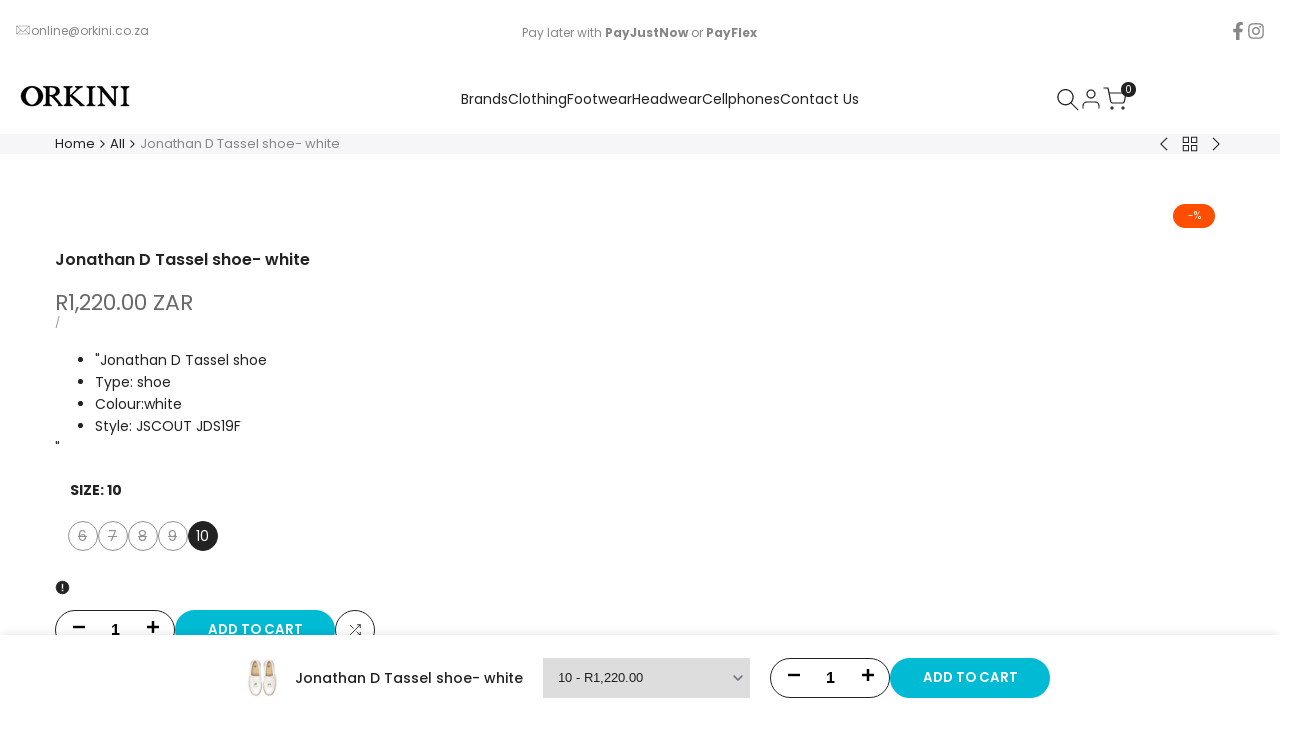

--- FILE ---
content_type: text/css
request_url: https://orkini.co.za/cdn/shop/t/6/assets/hdt-sticky-atc.css?v=165585419325902081971759419434
body_size: -94
content:
.hdt-sticky-btn-atc{display:block;position:fixed;bottom:0;z-index:100;box-shadow:0 0 .9rem #0000001f;transition:transform .5s cubic-bezier(.19,1,.22,1);transform:translate3d(0,100%,0);left:0;right:0}body:has(.hdt-affiliate-btn) .hdt-sticky-btn-atc{display:none!important}.hdt-sticky-btn-atc hdt-height-observer{width:100%;padding:1rem 0;column-gap:.5rem}.sticky-shown .hdt-sticky-btn-atc{transform:translateZ(0)!important}.hdt-sticky-atc__product{gap:1.5rem}.hdt-sticky-atc__infos{flex:0 0 auto;width:auto}.hdt-sticky-atc__infos .hdt-sticky-atc__form,.hdt-sticky-atc__btns{gap:1.5rem}.hdt-sticky-atc__img{width:6.5rem;height:6.5rem;min-width:6.5rem}.hdt-sticky-atc__img-placeholder,.hdt-sticky-atc__img img{position:absolute;left:0;right:0;width:100%;height:100%;object-fit:cover;object-position:center;border-radius:var(--radius-full)}.hdt-sticky-atc__img-placeholder{background-color:#f5f5f5}.hdt-sticky-atc__product-monney{color:rgb(var(--color-pr-price))}.hdt-sticky-atc__qty-selector .hdt-quantity__rules,.hdt-sticky-atc__qty-selector .hdt-quantity__label{display:none}.hdt-sticky-atc__submit{min-width:16rem;min-height:4rem}.hdt-sticky-atc__variant-price{margin:0 2rem}.hdt-sticky-atc__variant-price .hdt-select{height:4rem;max-width:25rem;min-width:19rem}@media (max-width: 1024px){.hdt-sticky-atc__img{width:6.5rem;height:6.5rem;min-width:6.5rem}}@media (max-width:767px){.hdt-sticky-btn-atc .hdt-sticky-atc__product{display:none}.hdt-sticky-atc__submit,.hdt-sticky-atc__btns,.hdt-sticky-btn-atc .hdt-select,.hdt-sticky-btn-atc .hdt-sticky-atc__product-monney,.hdt-sticky-atc__infos{width:100%}.hdt-sticky-atc__infos .hdt-sticky-atc__form{flex-direction:column}}.hdt-enable-choose-variant__false .hdt-sticky-atc__variant-price{display:none}.hdt-enable-choose-variant__false .hdt-sticky-atc__btns{padding-inline-start:1rem}@media (width < 768px){.hdt-sticky_layout_mb--minimal .hdt-sticky-atc__variant-price .hdt-select{border-radius:0;border-inline:0;min-width:90vw;width:100%;text-align:center}.hdt-sticky_layout_mb--minimal .hdt-sticky-atc__variant-price{max-width:100vw}.hdt-sticky_layout_mb--minimal .hdt-sticky-atc__infos-content{display:flex!important;flex-direction:row;gap:1.5rem}.hdt-sticky_layout_mb--minimal .hdt-sticky-atc__infos{display:flex;flex-direction:column;align-items:start;justify-content:center}.hdt-sticky_layout_mb--minimal .hdt-sticky-atc__infos .hdt-sticky-atc__title{color:rgb(var(--color-foreground))}}
/*# sourceMappingURL=/cdn/shop/t/6/assets/hdt-sticky-atc.css.map?v=165585419325902081971759419434 */


--- FILE ---
content_type: text/css
request_url: https://orkini.co.za/cdn/shop/t/6/assets/hdt-product-tabs.css?v=2526059900764968481759419434
body_size: -15
content:
[tab-item]:not([tab-selected]){display:none}.hdt-product-tab__main{gap:1rem 2.5rem;margin:0 1.5rem;scrollbar-width:unset}.hdt-product-tab__main::-webkit-scrollbar{height:0px;visibility:hidden;display:block;cursor:grab}.hdt-product-tab__main::-webkit-scrollbar-track{visibility:hidden;background-color:rgb(var(--color-background2))}.hdt-product-tab__main::-webkit-scrollbar-thumb{visibility:hidden;background-color:rgb(var(--color-secondary))}.hdt-product-tab__main:hover::-webkit-scrollbar,.hdt-product-tab__main:hover::-webkit-scrollbar-track,.hdt-product-tab__main:hover::-webkit-scrollbar-thumb{visibility:visible}.hdt-product-tab__wrap .hdt-product-tab__main::-webkit-scrollbar{height:5px;visibility:visible}.hdt-product-tab__main button{padding:1rem 2.5rem;line-height:1.8rem;font-size:var(--text-base);font-weight:var(--font-semibold);color:rgb(var(--color-foreground)/.65);border:.1rem solid transparent;border-radius:var(--radius-button);white-space:nowrap;background:transparent;outline:none;transition:all .3s ease}.hdt-product-tab__main button[aria-current=true]{color:rgb(var(--color-foreground));border-color:rgb(var(--color-foreground))}.hdt-product-tab__content:not(:empty){padding:3rem 0}.hdt-product-tab__content p{margin-bottom:1.5rem}.hdt-type-accordion hdt-accordion:not(:last-child){display:block;margin-bottom:1rem}.hdt-product-accordion__content table :where(td,th){color:rgb(var(--color-foreground))}.hdt-product-accordion__item summary{position:relative;display:flex;align-items:center;justify-content:space-between;background-color:rgb(var(--color-foreground) / .08);cursor:pointer;border-radius:var(--radius-sm)}.hdt-product-accordion__icon{width:4.4rem;height:4.4rem;background-color:rgb(var(--hdt-btn-bg));color:rgb(var(--hdt-btn-color));position:relative;display:block;flex:0 0 auto;margin-inline-start:.5rem}.hdt-product-accordion__icon:before,.hdt-product-accordion__icon:after{position:absolute;content:"";top:50%;left:50%;transform:translate(-50%,-50%) rotate(-90deg);background-color:currentColor;transition:transform .35s ease-in-out,opacity .35s ease-in-out;width:1.5rem;height:.2rem;opacity:1;border-radius:var(--radius-full)}.hdt-product-accordion__icon:after{height:1.5rem;width:.2rem}.hdt-product-accordion__text{padding:1rem;transition:all .3s ease}[aria-expanded=true] .hdt-product-accordion__icon:before,[aria-expanded=true] .hdt-product-accordion__icon:after{transform:translate(-50%,-50%) rotate(90deg)}[aria-expanded=true] .hdt-product-accordion__icon:before{opacity:0}.hdt-product-accordion__content{border:.1rem solid rgb(var(--color-line-border)/.5);padding:2rem;border-radius:var(--radius-sm)}.hdt-attr__value p,.hdt-product-accordion__content table{margin-bottom:0}@media (min-width:768px){.hdt-product-accordion__text{padding:1rem 2rem}}@media (-moz-touch-enabled: 0),(hover: hover) and (min-width: 1150px){.hdt-product-accordion__item summary:hover .hdt-product-accordion__text,.hdt-product-tab__main button:hover{color:rgb(var(--color-foreground))}}
/*# sourceMappingURL=/cdn/shop/t/6/assets/hdt-product-tabs.css.map?v=2526059900764968481759419434 */


--- FILE ---
content_type: text/css
request_url: https://orkini.co.za/cdn/shop/t/6/assets/hdt-search-form.css?v=36415976403373552981759419434
body_size: 1944
content:
input[type=search i]::-webkit-search-cancel-button{position:relative;z-index:3;-webkit-appearance:none;height:22px;width:22px;margin:0;background-image:url("data:image/svg+xml;utf8,<svg xmlns='http://www.w3.org/2000/svg' width='6' height='6' viewBox='0 0 6 6' fill='none'><path d='M6 0.525L5.475 0L3 2.475L0.525 0L0 0.525L2.475 3L0 5.475L0.525 6L3 3.525L5.475 6L6 5.475L3.525 3L6 0.525Z' fill='currentColor'/></svg>");padding:0;border-radius:var(--radius-input);border:solid 1px rgb(var(--color-line-border));background-position:center;background-repeat:no-repeat;cursor:pointer;align-self:center}.hdt_predictive-search2 .hdt-dialog-btn__close{display:none}.hdt_predictive-search2 .hdt-cart-show-has-results{z-index:2}.hdt_predictive-search2 [data-results-search]{max-height:65vh;overflow-y:auto}.hdt_predictive-search2:hover .hdt-search-suggests-results,.hdt_predictive-search2:hover .hdt-cart-show-has-results{opacity:1;visibility:visible}.hdt_predictive-search2 .hdt-cart-show-has-results{opacity:0;visibility:hidden}.hdt_predictive-search2 .hdt-view_all{gap:5px;transition:all .3s ease-in}.hdt_predictive-search2 .hdt-view_all:hover{color:rgb(var(--color-accent))}.hdt_predictive-search2 .hdt-viewall-wrap{padding:20px;box-shadow:0 0 10px rgb(var(--color-overlay)/.2);position:relative;z-index:2}.hdt-ratio--custom-pr{--ratio-percent: calc(100% / (var(--aspect-ratiocus1)))}.hdt-drawer-search::part(header){display:flex;justify-content:space-between;align-items:center;min-height:50px;padding-inline-start:20px;border-bottom:1px solid rgb(var(--color-line-border))}.hdt-drawer-search .hdt-search__categories{margin-bottom:20px}.hdt-search__categories select{background-color:transparent;padding-inline-start:13px;padding-inline-end:25px;outline:none;color:rgb(var(--color-input-secondary));max-width:15rem}.hdt-drawer-search .hdt-search__categories select,.hdt-drawer-search .hdt-search__categories .hdt-search-input{border:1px solid rgb(var(--color-line-border));height:40px;font-size:14px;background-image:url([data-uri]);outline:0;color:rgb(var(--color-foreground));border-radius:var(--radius-input);max-width:100%;width:100%;padding:0 15px;background-position:right 10px top 50%;transition:all .3s ease-in}.hdt-drawer-search .hdt-search-inner svg{right:10px;margin:auto}.hdt-drawer-search .hdt-search-sticky{padding:30px 20px;border-bottom:1px solid rgb(var(--color-line-border));position:sticky;top:0;background-color:rgb(var(--color-background));z-index:99}.hdt-drawer-search .hdt-search-inner{border:1px solid rgb(var(--color-line-border));padding-inline-end:15px;border-radius:var(--radius-input);transition:all .3s ease-in}.hdt-drawer-search .hdt-search-inner:hover,.hdt-drawer-search .hdt-search-inner:focus,.hdt-drawer-search .hdt-search__categories:hover select,.hdt-drawer-search .hdt-search__categories select:focus{border-color:rgb(var(--color-input-secondary))}.hdt-search_form .hdt-search_inner{border:solid 1px rgb(var(--color-line-border));padding:2px;border-radius:var(--radius-input)}.hdt-search_form .hdt-search_input{width:100%;padding-inline-start:15px;padding-inline-end:10px;height:40px;background-color:transparent;border-top-left-radius:var(--radius-input);border-bottom-left-radius:var(--radius-input);border:none;font-size:var(--text-base)}.hdt-search_form .hdt-search_input:focus .hdt-search_form .hdt-search_input:hover{border:none;outline:none}.hdt-search_form .hdt-search_input:focus::placeholder{color:transparent}.hdt-search_form .hdt-search_submit{width:81px;height:40px;background-color:rgb(var(--hdt-btn-bg));color:rgb(var(--hdt-btn-color));border-radius:var(--radius-input)}.hdt-header-border-top{border-top:solid 1px rgb(var(--color-line-border))}.hdt-header-border-bottom{border-bottom:solid 1px rgb(var(--color-line-border))}.hdt-header-border-top_bottom{border-top:solid 1px rgb(var(--color-line-border));border-bottom:solid 1px rgb(var(--color-line-border))}.hdt-header-search_form_short .hdt-search_form .hdt-search_inner{padding:0}.hdt-header-search_form_short .hdt-search_form .hdt-search_submit{padding:0;width:38px;height:38px;background-color:transparent;color:rgb(var(--color-foreground));flex:0 0 auto;border:none}.hdt-header-search_form_short .hdt-search_form .hdt-search_submit svg{width:16px}.hdt_predictive-search .hdt-dialog-btn__close{display:none}.hdt-search-only_pr_true .hdt-mini-search__content>:where(.hdt-search-queries,.hdt-search-collections,.hdt-search-pages){display:none}.hdt-drawer-search .hdt-search-inner .hdt-search-input{border:none;height:38px;padding:0 20px}.hdt-drawer-search .hdt-search-inner .hdt-search-input::-webkit-input-placeholder{font-size:var(--text-sm)}.hdt-header-search_form_short .hdt-no-result-product,.hdt-drawer-search .hdt-no-result-product{margin-top:10px;padding:15px;text-align:center;text-wrap-style:pretty}.hdt-search-input:focus::placeholder{color:transparent}.hdt-drawer-search .hdt-dialog-drawer__inner{padding:0;scrollbar-width:thin}.hdt-drawer-search .hdt-dialog-btn__close{padding:0;background-color:transparent;border:none;color:var(--color-link);width:50px;height:50px;display:flex;justify-content:center;align-items:center;cursor:pointer}.hdt-drawer-search .hdt-search-head{text-transform:uppercase}.hdt-drawer-search .hdt-search-content-title{font-weight:var(--font-semibold);color:rgb(var(--color-foreground));padding:12px 20px;border-bottom:1px solid rgb(var(--color-line-border));box-shadow:0 3px 10px rgb(var(--color-line-border))}.hdt_predictive-search .hdt-cart-show-has-results{z-index:20;min-width:280px;background-color:rgb(var(--color-background));box-shadow:0 4px 8px rgb(var(--color-line-border));max-height:60vh;overflow-y:auto}.hdt_predictive-search:has([aria-expanded=false]) .hdt-cart-show-has-results{display:none!important}.hdt-cart-show-has-results:has(.hdt-skeleton_wrap:not(.hdt-hidden))>.hdt-mini-search__content{display:none!important}.hdt-skeleton_wrap,.hdt-mini-search__content{padding:20px 15px}.hdt-skeleton_img{background:#e1e3e4;width:75px;height:100px}.hdt-skeleton_txt1{height:20px;width:100%;background:#e1e3e4;margin-bottom:10px}.hdt-skeleton_txt2{height:15px;width:40%;background:#e1e3e4;margin-bottom:0}.hdt-mini-search__content>div:not(:last-child){margin-bottom:30px}.hdt-mini-search__content .hdt-search-top-title{border-bottom:solid 1px rgb(var(--color-line-border));font-size:var(--text-base);text-transform:uppercase;padding-bottom:10px;margin-bottom:20px}.hdt-mini-search__content .hdt-row-products,.hdt-mini-search__content .hdt-search-list-collections,.hdt-mini-search__content .hdt-search-list-article{gap:20px;display:flex;flex-direction:column}.hdt-search-pages .hdt-search-results-list{gap:8px;display:flex;flex-direction:column}.hdt-search-results-list .hdt-article-title{overflow:hidden;text-overflow:ellipsis;display:-webkit-box;-webkit-line-clamp:2;-webkit-box-orient:vertical;line-height:1.2}.hdt-mini-search__content .hdt-loop-item .hdt-loop-inner{gap:10px;align-items:flex-start}.hdt-mini-search__content .hdt-loop-item .hdt-loop-img{width:80px;min-width:80px}.hdt-mini-search__content .hdt-loop-item .hdt-card-product__info{margin:0}.hdt-mini-search__content .hdt-loop-item .hdt-card-product__title{font-size:var(--text-base);font-weight:var(--font-medium);line-height:var(--font-heading-line-height)}.hdt-mini-search__content :where(.hdt-price-wrapp,.hdt-price){font-size:var(--text-base);font-weight:var(--font-normal)}.hdt-mini-search__content .hdt-show-pr-price-false .hdt-price-wrapp{display:none}.hdt-header-search_form{max-width:600px;margin:0 auto}.hdt-header-search_form .hdt-search_form .hdt-search_submit{min-width:130px}.hdt-header-search_form .hdt-search_form.hdt-search_big_form .hdt-search_submit svg{display:none}.hdt-header-search_form .hdt-search_form.hdt-search_big_form2 .hdt-search_submit{min-width:40px;background-color:transparent;color:rgb(var(--color-link));font-size:0;padding:0;border:none}.hdt-header-search_form .hdt-search_form.hdt-search_big_form2 .hdt-search_submit svg{width:18px}.hdt-menu-sidebar_true .hdt-search_form_true .hdt-site-nav_search{display:none}.hdt-search_form .hdt-search__categories{position:relative}.hdt-header-search_form .hdt-search_form .hdt-search__categories:after{width:1.5px;height:18px;content:"";margin:auto;background-color:rgb(var(--color-line-border));position:absolute;z-index:1;top:0;bottom:0;right:0}.hdt-search-suggests-results{border-radius:var(--radius);position:absolute;top:calc(100% + 5px);right:0;left:0;z-index:1000;width:1600px;height:auto;background-color:rgb(var(--color-background));opacity:0;visibility:hidden;transition:all .1s ease-in-out;max-width:100%;min-width:280px;box-shadow:0 4px 8px rgb(var(--color-line-border));max-height:calc(100vh - var(--header-height) - 20px);overflow-y:auto}.hdt_predictive-search:hover .hdt-search-suggests-results{opacity:1;visibility:visible}.hdt-search-full.hdt-drawer .hdt-dialog-drawer__inner{width:100vw;height:100vh;max-width:100vw}.hdt-search-full.hdt-drawer .hdt-dialog-drawer__header{padding:5.7rem 4rem 4rem;position:relative}.hdt-search-full .hdt-search-head{display:flex;width:100%;justify-content:space-between;align-items:center;gap:2rem}.hdt-search-full .hdt-search-header__form-wrap{margin:0 auto;min-width:69rem;padding:0 1.5rem}.hdt-search-full .hdt-mini-search__frm{display:flex;align-items:center;border:.1rem solid rgb(var(--color-line-border));border-radius:var(--radius-input)}.hdt-search-full .hdt-search__categories{margin-bottom:0;flex:0 0 auto;width:auto}.hdt-search-full .hdt-search__categories select{border:0;max-width:16rem;height:4.8rem;padding-inline-end:30px}.hdt-search-full .hdt-search-inner{flex:1 0 0%;border:0;padding:0}.hdt-search-full .hdt-search-inner .hdt-search-input{height:4.8rem;font-size:16px}.hdt-search-full .hdt-search-line-separate{height:3.2rem;border:.1rem solid rgb(var(--color-line-border));width:.1rem}.hdt-search-full.hdt-drawer-search .hdt-dialog-btn__close{background-color:transparent;border:none;height:30px;width:30px;padding:0;display:inline-flex;align-items:center;justify-content:center;cursor:pointer;color:rgb(var(--color-link));transition:all .3s ease-in!important}.hdt-search-full.hdt-drawer-search .hdt-dialog-btn__close:hover{color:rgb(var(--color-accent))}@media (max-width: 1149px){.hdt-search-full.hdt-drawer-search .hdt-dialog-btn__close{position:absolute;top:15px;right:15px}.dir--rtl .hdt-search-full.hdt-drawer-search .hdt-dialog-btn__close{left:15px;right:auto}}.hdt-search-full .hdt-search-head .close-button-search-full{padding:0;background-color:transparent;border:none;color:var(--color-link);width:3rem;height:3rem;display:flex;justify-content:center;align-items:center;cursor:pointer}.hdt-search-full__quicklink{margin-top:1rem;flex-wrap:wrap;text-transform:none}.hdt-search-full__quicklink .hdt-quicksearch-title{margin-inline-end:.5rem}.hdt-search-full__quicklink a{transition:all .3s ease-in}.hdt-search-full__quicklink a:hover{color:rgb(var(--color-accent))}.hdt-search-full__quicklink-list>a{text-decoration:underline;padding:0 .75rem}.hdt-search-full__top-title,.hdt-search-full__top-title h6{font-size:var(--text-12xl)}.hdt-search-full__top-title{margin-bottom:4rem}.hdt-search-full-top-title{margin-bottom:4r}.hdt-search-full .hdt-search-content{padding-top:6rem;padding-bottom:6rem}.hdt-predictive-search-full__results-list{margin-bottom:2rem}.hdt-predictive-search-full__results-list li{padding:0 .75rem}.hdt-predictive-search-full__results-list li mark{background-color:transparent;color:rgb(var(--color-foreground))}.hdt-search-full__viewall-pr{border-bottom:.1rem solid rgb(var(--color-foreground));gap:.5rem;transition:all .3s ease-in}.hdt-search-full__viewall-pr:hover{color:rgb(var(--color-accent));border-color:rgb(var(--color-accent))}.hdt-search-full input[type=search i]::-webkit-search-cancel-button{position:relative;z-index:3;-webkit-appearance:none;height:2.2rem;width:2.2rem;margin:0;background-image:url("data:image/svg+xml;utf8,<svg xmlns='http://www.w3.org/2000/svg' width='6' height='6' viewBox='0 0 6 6' fill='none'><path d='M6 0.525L5.475 0L3 2.475L0.525 0L0 0.525L2.475 3L0 5.475L0.525 6L3 3.525L5.475 6L6 5.475L3.525 3L6 0.525Z' fill='currentColor'/></svg>");background-color:rgb(var(--color-foreground) / .1);padding:0;border-radius:var(--radius-full);background-position:center;background-repeat:no-repeat;cursor:pointer}.hdt-search-full input[type=search i]:enabled:read-write:-webkit-any(:focus)~.hdt-mini-search__submit{display:none}.hdt-search-full .hdt-mini-search__submit{position:absolute;top:0;right:0;bottom:0;padding:0;width:40px;border:none;background-color:transparent!important}.dir--rtl .hdt-search-full .hdt-mini-search__submit{left:0;right:auto}.hdt-logo-seach{max-width:95px}.hdt-search-results-list.predictive-search__results-list{display:flex;flex-wrap:wrap;gap:5px 15px}@media (max-width:1149px){.hdt-search-full.hdt-drawer .hdt-dialog-drawer__header{padding:3rem 1.5rem}.hdt-search-full .hdt-search-head{flex-direction:column}.hdt-search-full .hdt-search-head .close-button-search-full{position:absolute;top:1rem;right:1rem}.dir--rtl .hdt-search-full .hdt-search-head .close-button-search-full{left:1rem;right:auto}.hdt-search-full .hdt-search-header__form-wrap{padding:0}.hdt-search-full .hdt-search-content{padding-top:3rem;padding-bottom:3rem}.hdt-search-full__top-title{margin-bottom:2.5rem}.hdt-search-full__top-title,.hdt-search-full__top-title h6{font-size:var(--text-8xl)}}@media (max-width:767px){.hdt-search-full .hdt-search-header__form-wrap{min-width:unset;width:100%}.hdt-search-full__top-title,.hdt-search-full__top-title h6{font-size:var(--text-2xl)}.hdt-search-full__viewall-pr{font-size:var(--text-xl)}.hdt-logo-seach-fullwidth{width:95px}}
/*# sourceMappingURL=/cdn/shop/t/6/assets/hdt-search-form.css.map?v=36415976403373552981759419434 */
